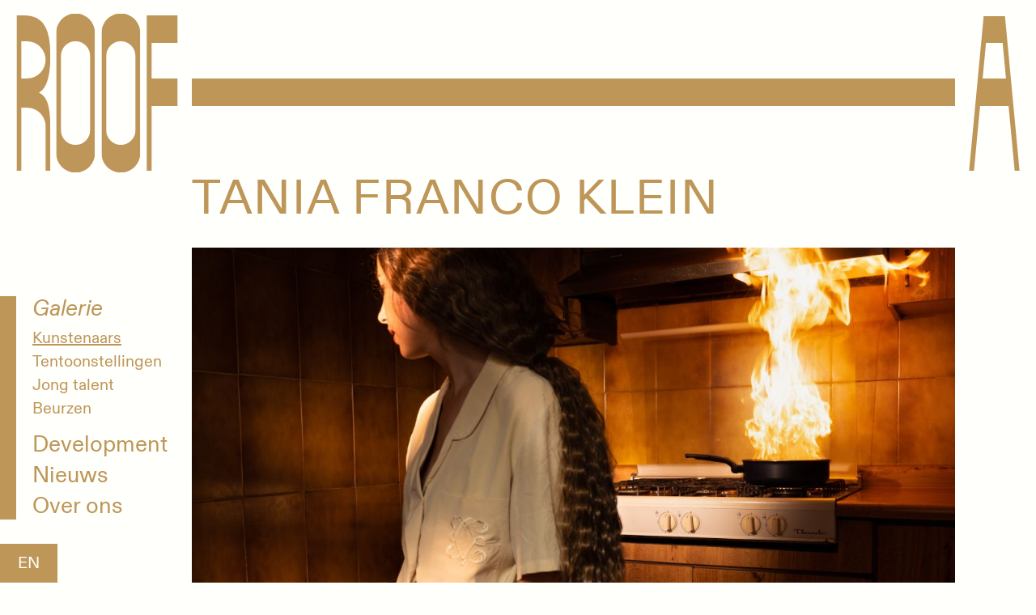

--- FILE ---
content_type: text/html; charset=UTF-8
request_url: https://roof-a.com/nl/galerie/kunstenaars/tania-franco-klein
body_size: 5751
content:
<!DOCTYPE html>
<html lang="nl">
	<head>

		<title>Tania Franco Klein | ROOF&mdash;A</title>
    <meta name="apple-mobile-web-app-title" content="Tania Franco Klein | ROOF&mdash;A">
    <meta name="description" content="Tania Franco Klein: Mexicaanse kunstenaar die moderne angsten verkent met fotografie. Internationaal geprezen en tentoongesteld in Europa, VS en Mexico. Werken in ARTFORUM, CNN, The Guardian. Prijzen zoals Sony World Photography Award. Boeiende beelden die de complexiteit van het moderne leven onthullen.">
    <meta name="robots" content="index,follow">
    <meta property="og:title" content="Tania Franco Klein | ROOF&mdash;A">
    <meta property="og:description" content="Tania Franco Klein: Mexicaanse kunstenaar die moderne angsten verkent met fotografie. Internationaal geprezen en tentoongesteld in Europa, VS en Mexico. Werken in ARTFORUM, CNN, The Guardian. Prijzen zoals Sony World Photography Award. Boeiende beelden die de complexiteit van het moderne leven onthullen.">
    <meta property="og:type" content="website">
    <meta property="og:site_name" content="ROOF&mdash;A">
    <meta property="og:url" content="https://roof-a.com/nl/galerie/kunstenaars/tania-franco-klein">
    <meta property="og:image" content="https://roof-a.com/media/pages/galerie/kunstenaars/tania-franco-klein/c70a296b38-1730312195/new-break-in-case-of-emergency-4-1200x1200-crop-50-50-q80.jpg">
    <meta name="twitter:card" content="summary">
    <meta name="twitter:title" content="Tania Franco Klein | ROOF&mdash;A">
    <meta name="twitter:image" content="https://roof-a.com/media/pages/galerie/kunstenaars/tania-franco-klein/c70a296b38-1730312195/new-break-in-case-of-emergency-4-1200x630-crop-50-50-q80.jpg">
    <link rel="canonical" href="https://roof-a.com/nl/galerie/kunstenaars/tania-franco-klein">


		<meta charset="UTF-8">
		<meta name="viewport" content="width=device-width, initial-scale=1, minimum-scale=1"/>

		<link rel="apple-touch-icon" sizes="180x180" href="/favicon/apple-touch-icon.png">
        <link rel="icon" type="image/png" sizes="32x32" href="/favicon/favicon-32x32.png">
        <link rel="icon" type="image/png" sizes="16x16" href="/favicon/favicon-16x16.png">
        <link rel="manifest" href="/favicon/site.webmanifest">
        <link rel="mask-icon" href="/favicon/safari-pinned-tab.svg" color="#5bbad5">
        <meta name="msapplication-TileColor" content="#ffffff">
        <meta name="theme-color" content="#ffffff">

		<script>
			document.documentElement.className = "js";
		</script>

		<link href="https://roof-a.com/assets/build/main.fe12688ad8b2cb691fe0.css" rel="stylesheet">


                    <!-- Global site tag (gtag.js) - Google Analytics -->
            <script async src="https://www.googletagmanager.com/gtag/js?id=G-YLCL77VG3C"></script>
            <script>
                window.dataLayer = window.dataLayer || [];
                function gtag(){dataLayer.push(arguments);}
                gtag('js', new Date());
                gtag('config', 'G-YLCL77VG3C', {'anonymize_ip': true});
            </script>
        	</head>
	<body class="page-template-artist u-theme-default  is-loading">

		<div class="c-header" data-header-logo>
    <div class="o-container">
            <div class="o-layout-wrapper">

                <div class="o-layout-left">
                    <a href="https://roof-a.com/nl" class="c-header__logo-part">
                        <svg width="299" height="294" viewBox="0 0 299 294"
    xmlns="http://www.w3.org/2000/svg"
    xmlns:xlink="http://www.w3.org/1999/xlink">
    <defs>
        <path id="a" d="M0 0h71.99v294H0z"/>
        <path id="c" d="M0 0h71.99v294H0z"/>
        <path id="e" d="M0 0h62.99v288H0z"/>
    </defs>
    <g fill="none" fill-rule="evenodd">
        <path fill="currentColor" d="M241.46 3v288h9V171h48v-51h-48V54h48V3z"/>
        <g transform="translate(157.48)">
            <mask id="b" fill="#fffffc">
                <use xlink:href="#a"/>
            </mask>
            <path d="M62.99 216a27 27 0 11-54 0V78a27 27 0 1154 0v138zM0 255v3a36 36 0 1071.99 0V36A36 36 0 100 36v219z" fill="currentColor" mask="url(#b)"/>
        </g>
        <g transform="translate(73.49)">
            <mask id="d" fill="#fffffc">
                <use xlink:href="#c"/>
            </mask>
            <path d="M63 216a27 27 0 11-54 0V78a27 27 0 1154 0v138zM0 255v3a36 36 0 1071.99 0V36A36 36 0 100 36v219z" fill="currentColor" mask="url(#d)"/>
        </g>
        <g transform="translate(0 3)">
            <mask id="f" fill="#fffffc">
                <use xlink:href="#e"/>
            </mask>
            <path d="M19.5 117H9V48h10.5a34.5 34.5 0 010 69zM9 171h10.5A34.5 34.5 0 0154 205.5V288h8.99v-77c0-42.66-6-61-21.31-67.77C56.99 135 62.99 111 62.99 72c0-69-30-72-54-72H0v288H9V171z" fill="currentColor" mask="url(#f)"/>
        </g>
    </g>
</svg>

                    </a>
                </div>

                <div class="o-layout-main">
                    <div class="c-header__logo-main" data-header-logo-main>
                        <a href="https://roof-a.com/nl" class="c-mobile-logo c-mobile-logo--large">
                            <svg width="666" height="225" viewBox="0 0 666 225"
    xmlns="http://www.w3.org/2000/svg"
    xmlns:xlink="http://www.w3.org/1999/xlink">
    <defs>
        <path id="a" d="M0 0h55.22v225H0z"/>
        <path id="c" d="M64.42 0h55.21v225H64.42z"/>
        <path id="e" d="M-56.37 2.3h48.32v220.4h-48.32z"/>
    </defs>
    <g transform="translate(56.37)" fill="none" fill-rule="evenodd">
        <path fill="currentColor" d="M185.63 131h350V92h-350zM559.25 2l-20.62 220h6.88l8.56-91.67h40.13l8.56 91.67h6.87L589.03 2h-29.78zm3.16 38.96h23.44l4.71 50.41h-32.85l4.7-50.41zM128.63 2v220h6.95v-91.67h37.05V91.37h-37.05V40.96h37.05V2z"/>
        <mask id="b" fill="#fffffc">
            <use xlink:href="#a"/>
        </mask>
        <path d="M48.31 165.3a20.69 20.69 0 01-20.7 20.67A20.69 20.69 0 016.9 165.3V59.69a20.69 20.69 0 0120.7-20.66c11.43 0 20.7 9.25 20.7 20.66v105.62zM0 195.16v2.3A27.58 27.58 0 0027.6 225a27.58 27.58 0 0027.62-27.55V27.55A27.58 27.58 0 0027.6 0 27.58 27.58 0 000 27.55V195.15z" fill="currentColor" mask="url(#b)"/>
        <mask id="d" fill="#fffffc">
            <use xlink:href="#c"/>
        </mask>
        <path d="M112.73 165.3a20.69 20.69 0 01-20.7 20.67 20.68 20.68 0 01-20.7-20.66V59.69a20.68 20.68 0 0120.7-20.66c11.43 0 20.7 9.25 20.7 20.66v105.62zm-48.31 29.85v2.3A27.58 27.58 0 0092.02 225a27.58 27.58 0 0027.61-27.55V27.55A27.58 27.58 0 0092.03 0a27.58 27.58 0 00-27.61 27.55V195.15z" fill="currentColor" mask="url(#d)"/>
        <mask id="f" fill="#fffffc">
            <use xlink:href="#e"/>
        </mask>
        <path d="M-41.41 91.84h-8.05v-52.8h8.05a26.43 26.43 0 0126.46 26.4 26.43 26.43 0 01-26.46 26.4zm-8.05 41.32h8.05a26.43 26.43 0 0126.46 26.4v63.14h6.9v-58.93c0-32.65-4.6-46.68-16.35-51.86 11.75-6.3 16.35-24.67 16.35-54.51 0-52.8-23-55.1-41.41-55.1h-6.9v220.4h6.9v-89.54z" fill="currentColor" mask="url(#f)"/>
    </g>
</svg>

                        </a>

                        <a href="https://roof-a.com/nl" class="c-mobile-logo c-mobile-logo--small">
                            <svg width="334" height="190" viewBox="0 0 334 190"
    xmlns="http://www.w3.org/2000/svg"
    xmlns:xlink="http://www.w3.org/1999/xlink">
    <defs>
        <path id="a" d="M0 0h46.8v190H0z"/>
        <path id="c" d="M0 0h46.8v190H0z"/>
        <path id="e" d="M0 0h40.95v186.12H0z"/>
    </defs>
    <g fill="none" fill-rule="evenodd">
        <path fill="currentColor" d="M205.6 110.25h65.6V77.29h-65.6zM291.1 1.93l-17.55 186.13h5.85l7.3-77.56h34.16l7.29 77.56H334L316.45 1.93H291.1zm2.7 32.96h19.95l4.01 42.65H289.8l4-42.65zM156.97 1.94v186.12h5.85v-77.55h31.2V77.55h-31.2V34.9h31.2V1.94z"/>
        <g transform="translate(47.77)">
            <mask id="b" fill="#fffffc">
                <use xlink:href="#a"/>
            </mask>
            <path d="M40.95 139.6a17.5 17.5 0 01-17.55 17.44A17.5 17.5 0 015.85 139.6V50.41A17.5 17.5 0 0123.4 32.96 17.5 17.5 0 0140.95 50.4v89.18zM0 164.8v1.93A23.33 23.33 0 0023.4 190a23.33 23.33 0 0023.4-23.27V23.26A23.33 23.33 0 0023.4 0 23.33 23.33 0 000 23.26V164.8z" fill="currentColor" mask="url(#b)"/>
        </g>
        <g transform="translate(102.37)">
            <mask id="d" fill="#fffffc">
                <use xlink:href="#c"/>
            </mask>
            <path d="M40.95 139.6a17.5 17.5 0 01-17.55 17.44A17.5 17.5 0 015.85 139.6V50.41A17.5 17.5 0 0123.4 32.96 17.5 17.5 0 0140.95 50.4v89.18zM0 164.8v1.93A23.33 23.33 0 0023.4 190a23.33 23.33 0 0023.4-23.27V23.26A23.33 23.33 0 0023.4 0 23.33 23.33 0 000 23.26V164.8z" fill="currentColor" mask="url(#d)"/>
        </g>
        <g transform="translate(0 1.94)">
            <mask id="f" fill="#fffffc">
                <use xlink:href="#e"/>
            </mask>
            <path d="M12.67 75.61H5.85V31.02h6.82a22.36 22.36 0 0122.43 22.3 22.36 22.36 0 01-22.43 22.3zm-6.82 34.9h6.82a22.36 22.36 0 0122.43 22.3v53.31h5.85v-49.76c0-27.57-3.9-39.42-13.86-43.8 9.96-5.31 13.86-20.83 13.86-46.03C40.95 1.93 21.45 0 5.85 0H0v186.12h5.85v-75.6z" fill="currentColor" mask="url(#f)"/>
        </g>
    </g>
</svg>

                        </a>

                        <div class="c-header__logo-main__top">
                                                    </div>

                        <a href="https://roof-a.com/nl" class="c-header__logo-bar " data-header-logo-main-bar></a>

                        <div class="c-header__logo-main__bottom"></div>
                    </div>
                </div>

                <div class="o-layout-right">
                    <a href="https://roof-a.com/nl" class="c-header__logo-part">
                        <svg width="93" height="294" viewBox="0 0 93 294"
    xmlns="http://www.w3.org/2000/svg">
    <g fill="none" fill-rule="evenodd">
        <path d="M0 0h93v294H0z"/>
        <path d="M27 2.99l-26.99 288h9l11.22-120h52.56L84 291h9L66 3H27zm4.15 51h30.7l6.17 66H25l6.16-66z" fill="currentColor"/>
    </g>
</svg>

                    </a>
                </div>

            </div>
        </div>
    </div>
</div>

		<main class="o-main" role="main">

            <div class="c-navbar" data-navbar>
    <div class="c-navbar__collapse" data-navbar-collapse>
        <a href="https://roof-a.com/nl" class="c-navbar__logo c-navbar__logo--mobile-large">
            <svg width="666" height="225" viewBox="0 0 666 225"
    xmlns="http://www.w3.org/2000/svg"
    xmlns:xlink="http://www.w3.org/1999/xlink">
    <defs>
        <path id="a" d="M0 0h55.22v225H0z"/>
        <path id="c" d="M64.42 0h55.21v225H64.42z"/>
        <path id="e" d="M-56.37 2.3h48.32v220.4h-48.32z"/>
    </defs>
    <g transform="translate(56.37)" fill="none" fill-rule="evenodd">
        <path fill="currentColor" d="M185.63 131h350V92h-350zM559.25 2l-20.62 220h6.88l8.56-91.67h40.13l8.56 91.67h6.87L589.03 2h-29.78zm3.16 38.96h23.44l4.71 50.41h-32.85l4.7-50.41zM128.63 2v220h6.95v-91.67h37.05V91.37h-37.05V40.96h37.05V2z"/>
        <mask id="b" fill="#fffffc">
            <use xlink:href="#a"/>
        </mask>
        <path d="M48.31 165.3a20.69 20.69 0 01-20.7 20.67A20.69 20.69 0 016.9 165.3V59.69a20.69 20.69 0 0120.7-20.66c11.43 0 20.7 9.25 20.7 20.66v105.62zM0 195.16v2.3A27.58 27.58 0 0027.6 225a27.58 27.58 0 0027.62-27.55V27.55A27.58 27.58 0 0027.6 0 27.58 27.58 0 000 27.55V195.15z" fill="currentColor" mask="url(#b)"/>
        <mask id="d" fill="#fffffc">
            <use xlink:href="#c"/>
        </mask>
        <path d="M112.73 165.3a20.69 20.69 0 01-20.7 20.67 20.68 20.68 0 01-20.7-20.66V59.69a20.68 20.68 0 0120.7-20.66c11.43 0 20.7 9.25 20.7 20.66v105.62zm-48.31 29.85v2.3A27.58 27.58 0 0092.02 225a27.58 27.58 0 0027.61-27.55V27.55A27.58 27.58 0 0092.03 0a27.58 27.58 0 00-27.61 27.55V195.15z" fill="currentColor" mask="url(#d)"/>
        <mask id="f" fill="#fffffc">
            <use xlink:href="#e"/>
        </mask>
        <path d="M-41.41 91.84h-8.05v-52.8h8.05a26.43 26.43 0 0126.46 26.4 26.43 26.43 0 01-26.46 26.4zm-8.05 41.32h8.05a26.43 26.43 0 0126.46 26.4v63.14h6.9v-58.93c0-32.65-4.6-46.68-16.35-51.86 11.75-6.3 16.35-24.67 16.35-54.51 0-52.8-23-55.1-41.41-55.1h-6.9v220.4h6.9v-89.54z" fill="currentColor" mask="url(#f)"/>
    </g>
</svg>

        </a>
        <a href="https://roof-a.com/nl" class="c-navbar__logo c-navbar__logo--mobile">
            <svg width="334" height="190" viewBox="0 0 334 190"
    xmlns="http://www.w3.org/2000/svg"
    xmlns:xlink="http://www.w3.org/1999/xlink">
    <defs>
        <path id="a" d="M0 0h46.8v190H0z"/>
        <path id="c" d="M0 0h46.8v190H0z"/>
        <path id="e" d="M0 0h40.95v186.12H0z"/>
    </defs>
    <g fill="none" fill-rule="evenodd">
        <path fill="currentColor" d="M205.6 110.25h65.6V77.29h-65.6zM291.1 1.93l-17.55 186.13h5.85l7.3-77.56h34.16l7.29 77.56H334L316.45 1.93H291.1zm2.7 32.96h19.95l4.01 42.65H289.8l4-42.65zM156.97 1.94v186.12h5.85v-77.55h31.2V77.55h-31.2V34.9h31.2V1.94z"/>
        <g transform="translate(47.77)">
            <mask id="b" fill="#fffffc">
                <use xlink:href="#a"/>
            </mask>
            <path d="M40.95 139.6a17.5 17.5 0 01-17.55 17.44A17.5 17.5 0 015.85 139.6V50.41A17.5 17.5 0 0123.4 32.96 17.5 17.5 0 0140.95 50.4v89.18zM0 164.8v1.93A23.33 23.33 0 0023.4 190a23.33 23.33 0 0023.4-23.27V23.26A23.33 23.33 0 0023.4 0 23.33 23.33 0 000 23.26V164.8z" fill="currentColor" mask="url(#b)"/>
        </g>
        <g transform="translate(102.37)">
            <mask id="d" fill="#fffffc">
                <use xlink:href="#c"/>
            </mask>
            <path d="M40.95 139.6a17.5 17.5 0 01-17.55 17.44A17.5 17.5 0 015.85 139.6V50.41A17.5 17.5 0 0123.4 32.96 17.5 17.5 0 0140.95 50.4v89.18zM0 164.8v1.93A23.33 23.33 0 0023.4 190a23.33 23.33 0 0023.4-23.27V23.26A23.33 23.33 0 0023.4 0 23.33 23.33 0 000 23.26V164.8z" fill="currentColor" mask="url(#d)"/>
        </g>
        <g transform="translate(0 1.94)">
            <mask id="f" fill="#fffffc">
                <use xlink:href="#e"/>
            </mask>
            <path d="M12.67 75.61H5.85V31.02h6.82a22.36 22.36 0 0122.43 22.3 22.36 22.36 0 01-22.43 22.3zm-6.82 34.9h6.82a22.36 22.36 0 0122.43 22.3v53.31h5.85v-49.76c0-27.57-3.9-39.42-13.86-43.8 9.96-5.31 13.86-20.83 13.86-46.03C40.95 1.93 21.45 0 5.85 0H0v186.12h5.85v-75.6z" fill="currentColor" mask="url(#f)"/>
        </g>
    </g>
</svg>

        </a>

                    <nav class="c-navbar__nav" data-navbar-item>
                <ul class="c-nav-list u-list">
                                            <li class="c-nav-list__item" data-navbar-item>
                                                        <a href="#" class="c-nav-list__link is-open" data-dropdown-toggle>Galerie</a>
                            <ul class="c-nav-list c-nav-list--dropdown u-list is-open" data-dropdown-menu>
                                                                    <li class="c-nav-list__item">
                                        <a href="https://roof-a.com/nl/galerie/kunstenaars" class="c-nav-list__link is-active">Kunstenaars</a>
                                    </li>
                                                                    <li class="c-nav-list__item">
                                        <a href="https://roof-a.com/nl/galerie/tentoonstellingen" class="c-nav-list__link ">Tentoonstellingen</a>
                                    </li>
                                                                    <li class="c-nav-list__item">
                                        <a href="https://roof-a.com/nl/galerie/jong-talent" class="c-nav-list__link ">Jong talent</a>
                                    </li>
                                                                    <li class="c-nav-list__item">
                                        <a href="https://roof-a.com/nl/galerie/beurzen" class="c-nav-list__link ">Beurzen</a>
                                    </li>
                                                            </ul>
                        </li>
                                            <li class="c-nav-list__item" data-navbar-item>
                                                        <a href="#" class="c-nav-list__link " data-dropdown-toggle>Development</a>
                            <ul class="c-nav-list c-nav-list--dropdown u-list " data-dropdown-menu>
                                                                    <li class="c-nav-list__item">
                                        <a href="https://roof-a.com/nl/development/bedrijven" class="c-nav-list__link ">Bedrijven</a>
                                    </li>
                                                                    <li class="c-nav-list__item">
                                        <a href="https://roof-a.com/nl/development/projecten" class="c-nav-list__link ">Projecten</a>
                                    </li>
                                                                    <li class="c-nav-list__item">
                                        <a href="https://roof-a.com/nl/development/strategisch-advies" class="c-nav-list__link ">Strategisch advies</a>
                                    </li>
                                                            </ul>
                        </li>
                                            <li class="c-nav-list__item" data-navbar-item>
                                                        <a href="#" class="c-nav-list__link " data-dropdown-toggle>Nieuws</a>
                            <ul class="c-nav-list c-nav-list--dropdown u-list " data-dropdown-menu>
                                                                    <li class="c-nav-list__item">
                                        <a href="https://roof-a.com/nl/nieuws/pers" class="c-nav-list__link ">Pers</a>
                                    </li>
                                                                    <li class="c-nav-list__item">
                                        <a href="https://roof-a.com/nl/nieuws/evementen" class="c-nav-list__link ">Evenementen</a>
                                    </li>
                                                                    <li class="c-nav-list__item">
                                        <a href="https://roof-a.com/nl/nieuws/publicaties" class="c-nav-list__link ">Publicaties</a>
                                    </li>
                                                            </ul>
                        </li>
                                            <li class="c-nav-list__item" data-navbar-item>
                                                        <a href="#" class="c-nav-list__link " data-dropdown-toggle>Over ons</a>
                            <ul class="c-nav-list c-nav-list--dropdown u-list " data-dropdown-menu>
                                                                    <li class="c-nav-list__item">
                                        <a href="https://roof-a.com/nl/over-ons/over-roof-a" class="c-nav-list__link ">Over ROOF-A</a>
                                    </li>
                                                                    <li class="c-nav-list__item">
                                        <a href="https://roof-a.com/nl/over-ons/contact" class="c-nav-list__link ">Contact</a>
                                    </li>
                                                                    <li class="c-nav-list__item">
                                        <a href="https://roof-a.com/nl/over-ons/vacatures" class="c-nav-list__link ">Vacatures</a>
                                    </li>
                                                            </ul>
                        </li>
                                    </ul>
            </nav>
        
                            <a href="https://roof-a.com/en/gallery/artists/tania-franco-klein" class="c-navbar__language">EN</a>
            </div>

            <button class="c-navbar__toggle c-btn c-btn--inverted" type="button" data-navbar-toggle>MENU</button>
    </div>

            <div class="o-container">
                <div class="o-layout-wrapper">
                    <div class="o-layout-left"></div>
                    <div class="o-layout-main">
                        <a href="https://roof-a.com/nl" class="c-roof-bar"></a>
                        
    <section class="o-section">
        <div class="o-content-container">

            <div class="c-page-intro">
    <h1 class="c-page-intro__title">Tania Franco Klein</h1>
            <a data-fancybox href="https://roof-a.com/media/pages/galerie/kunstenaars/tania-franco-klein/c70a296b38-1730312195/new-break-in-case-of-emergency-4-2880x.jpg">
            <figure class="c-page-intro__figure">
                <img src="https://roof-a.com/media/pages/galerie/kunstenaars/tania-franco-klein/c70a296b38-1730312195/new-break-in-case-of-emergency-4-1200x-q80.jpg" alt="" class="c-page-intro__image">
            </figure>
        </a>
                <div class="c-page-intro__content">
            <p>Werken</p>
        </div>
    </div>

                            

            
    
            <div class="c-block c-block-image">
            <a data-fancybox href="https://roof-a.com/media/pages/galerie/kunstenaars/tania-franco-klein/fd91b6a285-1730312140/16-2880x.jpg">
                <figure class="c-block-image__figure">
                    <img src="https://roof-a.com/media/pages/galerie/kunstenaars/tania-franco-klein/fd91b6a285-1730312140/16-1200x-q90.jpg" alt="" />
                </figure>
            </a>
                            <div class="c-block-image__caption">Tania Franco Klein, Crystal Blocks (self-portrait), 2022, from Break In Case Of Emergency Archival Pigment Print, 75 x 100 cm, Edition of Seven</div>
                    </div>
    

            
    
<div class="c-block c-block-gallery">
    <div class="c-row">
                                    <div class="c-col-50">
                    <div class="c-gallery-media">
                        <a data-fancybox href="https://roof-a.com/media/pages/galerie/kunstenaars/tania-franco-klein/71bfae7dd1-1631668795/photos-low-res-24-2880x.jpg">
                            <figure class="c-gallery-media__figure ">
                                <img src="https://roof-a.com/media/pages/galerie/kunstenaars/tania-franco-klein/71bfae7dd1-1631668795/photos-low-res-24-800x-q80.jpg" alt="" class="c-gallery-media__image"/>
                            </figure>
                        </a>
                                                    <div class="c-gallery-media__caption">
                                (c) Tania Franco Klein, Positive Disintegration, (Self Portrait), 2017
                            </div>
                                            </div>
                </div>
                                                <div class="c-col-50">
                    <div class="c-gallery-media">
                        <a data-fancybox href="https://roof-a.com/media/pages/galerie/kunstenaars/tania-franco-klein/ee783d5057-1631668793/foto-visionario-1-2880x.jpg">
                            <figure class="c-gallery-media__figure ">
                                <img src="https://roof-a.com/media/pages/galerie/kunstenaars/tania-franco-klein/ee783d5057-1631668793/foto-visionario-1-800x-q80.jpg" alt="" class="c-gallery-media__image"/>
                            </figure>
                        </a>
                                                    <div class="c-gallery-media__caption">
                                (c) Tania Franco Klein, Phone Line (Self-portrait), 2019
                            </div>
                                            </div>
                </div>
                        </div>
</div>


            
    
            <div class="c-block c-block-image">
            <a data-fancybox href="https://roof-a.com/media/pages/galerie/kunstenaars/tania-franco-klein/54fe58b241-1631668796/tania-franco-klein-1-proceedtotheroute-1-proceedtotheroute-2880x.jpg">
                <figure class="c-block-image__figure">
                    <img src="https://roof-a.com/media/pages/galerie/kunstenaars/tania-franco-klein/54fe58b241-1631668796/tania-franco-klein-1-proceedtotheroute-1-proceedtotheroute-1200x-q90.jpg" alt="" />
                </figure>
            </a>
                            <div class="c-block-image__caption">Tania Franco Klein, 2018, Proceed To The Route from Proceed To The Route, Archival Pigment Print, 100 x 80 cm, Edition of Six</div>
                    </div>
    

            
    
<div class="c-block c-block-gallery">
    <div class="c-row">
                                    <div class="c-col-50">
                    <div class="c-gallery-media">
                        <a data-fancybox href="https://roof-a.com/media/pages/galerie/kunstenaars/tania-franco-klein/01b8db214b-1631668785/tania-franco-klein-1-proceedtotheroute-3-plane-selfportrait-2880x.jpg">
                            <figure class="c-gallery-media__figure ">
                                <img src="https://roof-a.com/media/pages/galerie/kunstenaars/tania-franco-klein/01b8db214b-1631668785/tania-franco-klein-1-proceedtotheroute-3-plane-selfportrait-800x-q80.jpg" alt="" class="c-gallery-media__image"/>
                            </figure>
                        </a>
                                                    <div class="c-gallery-media__caption">
                                © Tania Franco Klein, Plane (Selfportrait) from Proceed To The Route, 2018
                            </div>
                                            </div>
                </div>
                                                <div class="c-col-50">
                    <div class="c-gallery-media">
                        <a data-fancybox href="https://roof-a.com/media/pages/galerie/kunstenaars/tania-franco-klein/7470b73c99-1631668798/tania-franco-klein-1-proceedtotheroute-2-pool-wig-selfportrait-2880x.jpg">
                            <figure class="c-gallery-media__figure ">
                                <img src="https://roof-a.com/media/pages/galerie/kunstenaars/tania-franco-klein/7470b73c99-1631668798/tania-franco-klein-1-proceedtotheroute-2-pool-wig-selfportrait-800x-q80.jpg" alt="" class="c-gallery-media__image"/>
                            </figure>
                        </a>
                                                    <div class="c-gallery-media__caption">
                                © Tania Franco Klein, Pool-Wig (selfportrait) from Proceed To The Route, 2018
                            </div>
                                            </div>
                </div>
                        </div>
</div>


            
    
<div class="c-block c-block-gallery">
    <div class="c-row">
                                    <div class="c-col-50">
                    <div class="c-gallery-media">
                        <a data-fancybox href="https://roof-a.com/media/pages/galerie/kunstenaars/tania-franco-klein/67402bfd14-1730313242/dear-stranger-2880x.jpg">
                            <figure class="c-gallery-media__figure c-gallery-media__figure--portrait">
                                <img src="https://roof-a.com/media/pages/galerie/kunstenaars/tania-franco-klein/67402bfd14-1730313242/dear-stranger-800x-q80.jpg" alt="" class="c-gallery-media__image"/>
                            </figure>
                        </a>
                                                    <div class="c-gallery-media__caption">
                                Tania Franco Klein Dear Stranger, (Self-portrait), 2020, Archival Pigment Print, 100 × 80 cm<br />
Edition of Seven
                            </div>
                                            </div>
                </div>
                        </div>
</div>


            
    
            <div class="c-block c-block-image">
            <a data-fancybox href="https://roof-a.com/media/pages/galerie/kunstenaars/tania-franco-klein/c7921ba60a-1631668797/tania-franco-klein-1-proceedtotheroute-6-route-2880x.jpg">
                <figure class="c-block-image__figure">
                    <img src="https://roof-a.com/media/pages/galerie/kunstenaars/tania-franco-klein/c7921ba60a-1631668797/tania-franco-klein-1-proceedtotheroute-6-route-1200x-q90.jpg" alt="" />
                </figure>
            </a>
                            <div class="c-block-image__caption">Tania Franco Klein, 2017, Road. Archival Pigment Print, 105 x 70 cm, Edition of Seven</div>
                    </div>
    

            
    
            <div class="c-block c-block-image">
            <a data-fancybox href="https://roof-a.com/media/pages/galerie/kunstenaars/tania-franco-klein/1ad50a96bb-1631668797/photos-low-res-3-2880x.jpg">
                <figure class="c-block-image__figure">
                    <img src="https://roof-a.com/media/pages/galerie/kunstenaars/tania-franco-klein/1ad50a96bb-1631668797/photos-low-res-3-1200x-q90.jpg" alt="" />
                </figure>
            </a>
                            <div class="c-block-image__caption">Tania Franco Klein, Toaster, (Self-portrait), 2016 from Positive Disintegration, 160 x 106 cm Sold Out, Last AP</div>
                    </div>
    

            
    
            <div class="c-block c-block-image">
            <a data-fancybox href="https://roof-a.com/media/pages/galerie/kunstenaars/tania-franco-klein/7ea978ef8a-1631668795/tania-franco-klein-2-positive-disintegration-book-exerpt-9-ophelia-diptych-selfportrait-2880x.jpg">
                <figure class="c-block-image__figure">
                    <img src="https://roof-a.com/media/pages/galerie/kunstenaars/tania-franco-klein/7ea978ef8a-1631668795/tania-franco-klein-2-positive-disintegration-book-exerpt-9-ophelia-diptych-selfportrait-1200x-q90.jpg" alt="" />
                </figure>
            </a>
                    </div>
    

            
    
            <div class="c-block c-block-image">
            <a data-fancybox href="https://roof-a.com/media/pages/galerie/kunstenaars/tania-franco-klein/8d10ddc84d-1730312186/new-break-in-case-of-emergency-2-2880x.jpg">
                <figure class="c-block-image__figure">
                    <img src="https://roof-a.com/media/pages/galerie/kunstenaars/tania-franco-klein/8d10ddc84d-1730312186/new-break-in-case-of-emergency-2-1200x-q90.jpg" alt="" />
                </figure>
            </a>
                            <div class="c-block-image__caption">Tania Franco Klein, Rounded Mirror, Window (self-portrait), 2022, from Break In Case Of Emergence, Archival Pigment Print 130 x 97,5 cm, Edition of Seven</div>
                    </div>
    

            
    
            <div class="c-block c-block-image">
            <a data-fancybox href="https://roof-a.com/media/pages/galerie/kunstenaars/tania-franco-klein/c7161aeb5c-1730312165/12-2880x.jpg">
                <figure class="c-block-image__figure">
                    <img src="https://roof-a.com/media/pages/galerie/kunstenaars/tania-franco-klein/c7161aeb5c-1730312165/12-1200x-q90.jpg" alt="" />
                </figure>
            </a>
                            <div class="c-block-image__caption">Tania Franco Klein, Tunnel (self-portrait), 2022, from Break In Case Of Emergency Archival Pigment Print 130 x 97.5 cm, Edition of Seven</div>
                    </div>
    

            
    
<div class="c-block c-block-gallery">
    <div class="c-row">
                                    <div class="c-col-50">
                    <div class="c-gallery-media">
                        <a data-fancybox href="https://roof-a.com/media/pages/galerie/kunstenaars/tania-franco-klein/b404cec7d5-1631668796/photos-low-res-6-2880x.jpg">
                            <figure class="c-gallery-media__figure c-gallery-media__figure--portrait">
                                <img src="https://roof-a.com/media/pages/galerie/kunstenaars/tania-franco-klein/b404cec7d5-1631668796/photos-low-res-6-800x-q80.jpg" alt="" class="c-gallery-media__image"/>
                            </figure>
                        </a>
                                                    <div class="c-gallery-media__caption">
                                (c) Tania Franco Klein, Locked Rooms (Self-portrait), from Our Life in the Shadows, 2017
                            </div>
                                            </div>
                </div>
                        </div>
</div>


            
    
            <div class="c-block c-block-image">
            <a data-fancybox href="https://roof-a.com/media/pages/galerie/kunstenaars/tania-franco-klein/051d407ebc-1631668788/9025f5b4-7bbd-40ac-a454-312d24354362-6061fb87-876a-4de6-ace3-0edd9a5ff7f1-2880x.jpg">
                <figure class="c-block-image__figure">
                    <img src="https://roof-a.com/media/pages/galerie/kunstenaars/tania-franco-klein/051d407ebc-1631668788/9025f5b4-7bbd-40ac-a454-312d24354362-6061fb87-876a-4de6-ace3-0edd9a5ff7f1-1200x-q90.jpg" alt="" />
                </figure>
            </a>
                    </div>
    

            
    
<div class="c-block c-block-gallery">
    <div class="c-row">
                                    <div class="c-col-50">
                    <div class="c-gallery-media">
                        <a data-fancybox href="https://roof-a.com/media/pages/galerie/kunstenaars/tania-franco-klein/61ea6fc203-1631668787/dr-mabuse-and-me-self-portrait-2020-2880x.jpg">
                            <figure class="c-gallery-media__figure ">
                                <img src="https://roof-a.com/media/pages/galerie/kunstenaars/tania-franco-klein/61ea6fc203-1631668787/dr-mabuse-and-me-self-portrait-2020-800x-q80.jpg" alt="" class="c-gallery-media__image"/>
                            </figure>
                        </a>
                                                    <div class="c-gallery-media__caption">
                                (c) Tania Franco Klein, dr-mabuse-and-me (self-portrait), 2020
                            </div>
                                            </div>
                </div>
                                                <div class="c-col-50">
                    <div class="c-gallery-media">
                        <a data-fancybox href="https://roof-a.com/media/pages/galerie/kunstenaars/tania-franco-klein/8bd956b565-1631668782/1-5-2880x.jpg">
                            <figure class="c-gallery-media__figure ">
                                <img src="https://roof-a.com/media/pages/galerie/kunstenaars/tania-franco-klein/8bd956b565-1631668782/1-5-800x-q80.jpg" alt="" class="c-gallery-media__image"/>
                            </figure>
                        </a>
                                                    <div class="c-gallery-media__caption">
                                (c) Tania Franco Klein, Woman, gun (selfportrait), 2019
                            </div>
                                            </div>
                </div>
                        </div>
</div>


            
    
            <div class="c-block c-block-image">
            <a data-fancybox href="https://roof-a.com/media/pages/galerie/kunstenaars/tania-franco-klein/6478bb1a37-1730312148/8-2880x.jpg">
                <figure class="c-block-image__figure">
                    <img src="https://roof-a.com/media/pages/galerie/kunstenaars/tania-franco-klein/6478bb1a37-1730312148/8-1200x-q90.jpg" alt="" />
                </figure>
            </a>
                    </div>
    
            
                            <div class="c-block c-block-page-links">
                    <div class="c-page-links">
                                                                                    <a href="https://roof-a.com/nl/galerie/tentoonstellingen/tania-franco-klein-proceed-to-the-route" class="c-page-links__item"><span class="c-page-links__name">TANIA FRANCO KLEIN | PROCEED TO THE ROUTE</span></a>
                                                                                                                <a href="https://roof-a.com/nl/nieuws/pers/pers-artikel-kopi-ren" class="c-page-links__item"><span class="c-page-links__name">Persbericht Tania Franco Klein | Proceed To The Route</span></a>
                                                                        </div>
                </div>
            
        </div>
    </section>

                    </div>
                    <div class="o-layout-right"></div>
                </div>
            </div>
		</main>

        		    <footer class="c-footer" >
    <div class="o-container">
        <div class="o-layout-wrapper">
            <div class="o-layout-left"></div>
            <div class="o-layout-main">
                <div class="c-footer__inner">
                                        <ul class="c-footer__socials c-socials u-list-inline">
                                                <li class="c-socials__item">
                            <a href="https://www.instagram.com/roof_a_gallery/" target="_blank" rel="noopener nofollow" class="c-socials__link">Instagram</a>
                        </li>
                                                <li class="c-socials__item">
                            <a href="https://www.facebook.com/RoofARotterdam" target="_blank" rel="noopener nofollow" class="c-socials__link">Facebook</a>
                        </li>
                                                <li class="c-socials__item">
                            <a href="https://www.linkedin.com/company/79947745/admin/" target="_blank" rel="noopener nofollow" class="c-socials__link">LinkedIn</a>
                        </li>
                                            </ul>
                                            <a href="https://share-eu1.hsforms.com/1nkEqSeLcQ_Gf7SLkjdb4ngf2wh9" target="_blank" class="c-btn c-btn--stretch">Schrijf je in voor onze nieuwsbrief</a>
                                    </div>
            </div>
            <div class="o-layout-right"></div>
        </div>
    </div>
</div>
        
                    <div class="c-preloader-backdrop" data-preloader-backdrop></div>
        
		<script src="https://roof-a.com/assets/build/main.fe12688ad8b2cb691fe0.js"></script>


                    <!-- Start of HubSpot Embed Code -->
                <script type="text/javascript" id="hs-script-loader" async defer src="//js-eu1.hs-scripts.com/25329645.js"></script>
            <!-- End of HubSpot Embed Code -->
        	</body>
</html>


--- FILE ---
content_type: text/css
request_url: https://roof-a.com/assets/build/main.fe12688ad8b2cb691fe0.css
body_size: 11180
content:
body.compensate-for-scrollbar{overflow:hidden}.fancybox-active{height:auto}.fancybox-is-hidden{left:-9999px;margin:0;position:absolute !important;top:-9999px;visibility:hidden}.fancybox-container{-webkit-backface-visibility:hidden;height:100%;left:0;outline:none;position:fixed;-webkit-tap-highlight-color:transparent;top:0;-ms-touch-action:manipulation;touch-action:manipulation;transform:translateZ(0);width:100%;z-index:99992}.fancybox-container *{box-sizing:border-box}.fancybox-outer,.fancybox-inner,.fancybox-bg,.fancybox-stage{bottom:0;left:0;position:absolute;right:0;top:0}.fancybox-outer{-webkit-overflow-scrolling:touch;overflow-y:auto}.fancybox-bg{background:rgb(30, 30, 30);opacity:0;transition-duration:inherit;transition-property:opacity;transition-timing-function:cubic-bezier(0.47, 0, 0.74, 0.71)}.fancybox-is-open .fancybox-bg{opacity:.9;transition-timing-function:cubic-bezier(0.22, 0.61, 0.36, 1)}.fancybox-infobar,.fancybox-toolbar,.fancybox-caption,.fancybox-navigation .fancybox-button{direction:ltr;opacity:0;position:absolute;transition:opacity .25s ease,visibility 0s ease .25s;visibility:hidden;z-index:99997}.fancybox-show-infobar .fancybox-infobar,.fancybox-show-toolbar .fancybox-toolbar,.fancybox-show-caption .fancybox-caption,.fancybox-show-nav .fancybox-navigation .fancybox-button{opacity:1;transition:opacity .25s ease 0s,visibility 0s ease 0s;visibility:visible}.fancybox-infobar{color:#ccc;font-size:13px;-webkit-font-smoothing:subpixel-antialiased;height:44px;left:0;line-height:44px;min-width:44px;mix-blend-mode:difference;padding:0 10px;pointer-events:none;top:0;-webkit-touch-callout:none;-webkit-user-select:none;-moz-user-select:none;-ms-user-select:none;user-select:none}.fancybox-toolbar{right:0;top:0}.fancybox-stage{direction:ltr;overflow:visible;transform:translateZ(0);z-index:99994}.fancybox-is-open .fancybox-stage{overflow:hidden}.fancybox-slide{-webkit-backface-visibility:hidden;display:none;height:100%;left:0;outline:none;overflow:auto;-webkit-overflow-scrolling:touch;padding:44px;position:absolute;text-align:center;top:0;transition-property:transform,opacity;white-space:normal;width:100%;z-index:99994}.fancybox-slide::before{content:"";display:inline-block;font-size:0;height:100%;vertical-align:middle;width:0}.fancybox-is-sliding .fancybox-slide,.fancybox-slide--previous,.fancybox-slide--current,.fancybox-slide--next{display:block}.fancybox-slide--image{overflow:hidden;padding:44px 0}.fancybox-slide--image::before{display:none}.fancybox-slide--html{padding:6px}.fancybox-content{background:#fff;display:inline-block;margin:0;max-width:100%;overflow:auto;-webkit-overflow-scrolling:touch;padding:44px;position:relative;text-align:left;vertical-align:middle}.fancybox-slide--image .fancybox-content{animation-timing-function:cubic-bezier(0.5, 0, 0.14, 1);-webkit-backface-visibility:hidden;background:transparent;background-repeat:no-repeat;background-size:100% 100%;left:0;max-width:none;overflow:visible;padding:0;position:absolute;top:0;-ms-transform-origin:top left;transform-origin:top left;transition-property:transform,opacity;-webkit-user-select:none;-moz-user-select:none;-ms-user-select:none;user-select:none;z-index:99995}.fancybox-can-zoomOut .fancybox-content{cursor:zoom-out}.fancybox-can-zoomIn .fancybox-content{cursor:zoom-in}.fancybox-can-swipe .fancybox-content,.fancybox-can-pan .fancybox-content{cursor:-webkit-grab;cursor:grab}.fancybox-is-grabbing .fancybox-content{cursor:-webkit-grabbing;cursor:grabbing}.fancybox-container [data-selectable=true]{cursor:text}.fancybox-image,.fancybox-spaceball{background:transparent;border:0;height:100%;left:0;margin:0;max-height:none;max-width:none;padding:0;position:absolute;top:0;-webkit-user-select:none;-moz-user-select:none;-ms-user-select:none;user-select:none;width:100%}.fancybox-spaceball{z-index:1}.fancybox-slide--video .fancybox-content,.fancybox-slide--map .fancybox-content,.fancybox-slide--pdf .fancybox-content,.fancybox-slide--iframe .fancybox-content{height:100%;overflow:visible;padding:0;width:100%}.fancybox-slide--video .fancybox-content{background:#000}.fancybox-slide--map .fancybox-content{background:#e5e3df}.fancybox-slide--iframe .fancybox-content{background:#fff}.fancybox-video,.fancybox-iframe{background:transparent;border:0;display:block;height:100%;margin:0;overflow:hidden;padding:0;width:100%}.fancybox-iframe{left:0;position:absolute;top:0}.fancybox-error{background:#fff;cursor:default;max-width:400px;padding:40px;width:100%}.fancybox-error p{color:#444;font-size:16px;line-height:20px;margin:0;padding:0}.fancybox-button{background:rgba(30, 30, 30, 0.6);border:0;border-radius:0;box-shadow:none;cursor:pointer;display:inline-block;height:44px;margin:0;padding:10px;position:relative;transition:color .2s;vertical-align:top;visibility:inherit;width:44px}.fancybox-button,.fancybox-button:visited,.fancybox-button:link{color:#ccc}.fancybox-button:hover{color:#fff}.fancybox-button:focus{outline:none}.fancybox-button.fancybox-focus{outline:1px dotted}.fancybox-button[disabled],.fancybox-button[disabled]:hover{color:#888;cursor:default;outline:none}.fancybox-button div{height:100%}.fancybox-button svg{display:block;height:100%;overflow:visible;position:relative;width:100%}.fancybox-button svg path{fill:currentColor;stroke-width:0}.fancybox-button--play svg:nth-child(2),.fancybox-button--fsenter svg:nth-child(2){display:none}.fancybox-button--pause svg:nth-child(1),.fancybox-button--fsexit svg:nth-child(1){display:none}.fancybox-progress{background:#ff5268;height:2px;left:0;position:absolute;right:0;top:0;-ms-transform:scaleX(0);transform:scaleX(0);-ms-transform-origin:0;transform-origin:0;transition-property:transform;transition-timing-function:linear;z-index:99998}.fancybox-close-small{background:transparent;border:0;border-radius:0;color:#ccc;cursor:pointer;opacity:.8;padding:8px;position:absolute;right:-12px;top:-44px;z-index:401}.fancybox-close-small:hover{color:#fff;opacity:1}.fancybox-slide--html .fancybox-close-small{color:currentColor;padding:10px;right:0;top:0}.fancybox-slide--image.fancybox-is-scaling .fancybox-content{overflow:hidden}.fancybox-is-scaling .fancybox-close-small,.fancybox-is-zoomable.fancybox-can-pan .fancybox-close-small{display:none}.fancybox-navigation .fancybox-button{background-clip:content-box;height:100px;opacity:0;position:absolute;top:calc(50% - 50px);width:70px}.fancybox-navigation .fancybox-button div{padding:7px}.fancybox-navigation .fancybox-button--arrow_left{left:0;left:env(safe-area-inset-left);padding:31px 26px 31px 6px}.fancybox-navigation .fancybox-button--arrow_right{padding:31px 6px 31px 26px;right:0;right:env(safe-area-inset-right)}.fancybox-caption{background:linear-gradient(to top, rgba(0, 0, 0, 0.85) 0%, rgba(0, 0, 0, 0.3) 50%, rgba(0, 0, 0, 0.15) 65%, rgba(0, 0, 0, 0.075) 75.5%, rgba(0, 0, 0, 0.037) 82.85%, rgba(0, 0, 0, 0.019) 88%, rgba(0, 0, 0, 0) 100%);bottom:0;color:#eee;font-size:14px;font-weight:400;left:0;line-height:1.5;padding:75px 44px 25px 44px;pointer-events:none;right:0;text-align:center;z-index:99996}@supports(padding: max(0px)){.fancybox-caption{padding:75px max(44px, env(safe-area-inset-right)) max(25px, env(safe-area-inset-bottom)) max(44px, env(safe-area-inset-left))}}.fancybox-caption--separate{margin-top:-50px}.fancybox-caption__body{max-height:50vh;overflow:auto;pointer-events:all}.fancybox-caption a,.fancybox-caption a:link,.fancybox-caption a:visited{color:#ccc;text-decoration:none}.fancybox-caption a:hover{color:#fff;text-decoration:underline}.fancybox-loading{animation:fancybox-rotate 1s linear infinite;background:transparent;border:4px solid #888;border-bottom-color:#fff;border-radius:50%;height:50px;left:50%;margin:-25px 0 0 -25px;opacity:.7;padding:0;position:absolute;top:50%;width:50px;z-index:99999}@keyframes fancybox-rotate{100%{transform:rotate(360deg)}}.fancybox-animated{transition-timing-function:cubic-bezier(0, 0, 0.25, 1)}.fancybox-fx-slide.fancybox-slide--previous{opacity:0;transform:translate3d(-100%, 0, 0)}.fancybox-fx-slide.fancybox-slide--next{opacity:0;transform:translate3d(100%, 0, 0)}.fancybox-fx-slide.fancybox-slide--current{opacity:1;transform:translate3d(0, 0, 0)}.fancybox-fx-fade.fancybox-slide--previous,.fancybox-fx-fade.fancybox-slide--next{opacity:0;transition-timing-function:cubic-bezier(0.19, 1, 0.22, 1)}.fancybox-fx-fade.fancybox-slide--current{opacity:1}.fancybox-fx-zoom-in-out.fancybox-slide--previous{opacity:0;transform:scale3d(1.5, 1.5, 1.5)}.fancybox-fx-zoom-in-out.fancybox-slide--next{opacity:0;transform:scale3d(0.5, 0.5, 0.5)}.fancybox-fx-zoom-in-out.fancybox-slide--current{opacity:1;transform:scale3d(1, 1, 1)}.fancybox-fx-rotate.fancybox-slide--previous{opacity:0;-ms-transform:rotate(-360deg);transform:rotate(-360deg)}.fancybox-fx-rotate.fancybox-slide--next{opacity:0;-ms-transform:rotate(360deg);transform:rotate(360deg)}.fancybox-fx-rotate.fancybox-slide--current{opacity:1;-ms-transform:rotate(0deg);transform:rotate(0deg)}.fancybox-fx-circular.fancybox-slide--previous{opacity:0;transform:scale3d(0, 0, 0) translate3d(-100%, 0, 0)}.fancybox-fx-circular.fancybox-slide--next{opacity:0;transform:scale3d(0, 0, 0) translate3d(100%, 0, 0)}.fancybox-fx-circular.fancybox-slide--current{opacity:1;transform:scale3d(1, 1, 1) translate3d(0, 0, 0)}.fancybox-fx-tube.fancybox-slide--previous{transform:translate3d(-100%, 0, 0) scale(0.1) skew(-10deg)}.fancybox-fx-tube.fancybox-slide--next{transform:translate3d(100%, 0, 0) scale(0.1) skew(10deg)}.fancybox-fx-tube.fancybox-slide--current{transform:translate3d(0, 0, 0) scale(1)}@media all and (max-height: 576px){.fancybox-slide{padding-left:6px;padding-right:6px}.fancybox-slide--image{padding:6px 0}.fancybox-close-small{right:-6px}.fancybox-slide--image .fancybox-close-small{background:#4e4e4e;color:#f2f4f6;height:36px;opacity:1;padding:6px;right:0;top:0;width:36px}.fancybox-caption{padding-left:12px;padding-right:12px}@supports(padding: max(0px)){.fancybox-caption{padding-left:max(12px, env(safe-area-inset-left));padding-right:max(12px, env(safe-area-inset-right))}}}.fancybox-share{background:#f4f4f4;border-radius:3px;max-width:90%;padding:30px;text-align:center}.fancybox-share h1{color:#222;font-size:35px;font-weight:700;margin:0 0 20px 0}.fancybox-share p{margin:0;padding:0}.fancybox-share__button{border:0;border-radius:3px;display:inline-block;font-size:14px;font-weight:700;line-height:40px;margin:0 5px 10px 5px;min-width:130px;padding:0 15px;text-decoration:none;transition:all .2s;-webkit-user-select:none;-moz-user-select:none;-ms-user-select:none;user-select:none;white-space:nowrap}.fancybox-share__button:visited,.fancybox-share__button:link{color:#fff}.fancybox-share__button:hover{text-decoration:none}.fancybox-share__button--fb{background:#3b5998}.fancybox-share__button--fb:hover{background:#344e86}.fancybox-share__button--pt{background:#bd081d}.fancybox-share__button--pt:hover{background:#aa0719}.fancybox-share__button--tw{background:#1da1f2}.fancybox-share__button--tw:hover{background:#0d95e8}.fancybox-share__button svg{height:25px;margin-right:7px;position:relative;top:-1px;vertical-align:middle;width:25px}.fancybox-share__button svg path{fill:#fff}.fancybox-share__input{background:transparent;border:0;border-bottom:1px solid #d7d7d7;border-radius:0;color:#5d5b5b;font-size:14px;margin:10px 0 0 0;outline:none;padding:10px 15px;width:100%}.fancybox-thumbs{background:#ddd;bottom:0;display:none;margin:0;-webkit-overflow-scrolling:touch;-ms-overflow-style:-ms-autohiding-scrollbar;padding:2px 2px 4px 2px;position:absolute;right:0;-webkit-tap-highlight-color:rgba(0, 0, 0, 0);top:0;width:212px;z-index:99995}.fancybox-thumbs-x{overflow-x:auto;overflow-y:hidden}.fancybox-show-thumbs .fancybox-thumbs{display:block}.fancybox-show-thumbs .fancybox-inner{right:212px}.fancybox-thumbs__list{font-size:0;height:100%;list-style:none;margin:0;overflow-x:hidden;overflow-y:auto;padding:0;position:absolute;position:relative;white-space:nowrap;width:100%}.fancybox-thumbs-x .fancybox-thumbs__list{overflow:hidden}.fancybox-thumbs-y .fancybox-thumbs__list::-webkit-scrollbar{width:7px}.fancybox-thumbs-y .fancybox-thumbs__list::-webkit-scrollbar-track{background:#fff;border-radius:10px;box-shadow:inset 0 0 6px rgba(0, 0, 0, 0.3)}.fancybox-thumbs-y .fancybox-thumbs__list::-webkit-scrollbar-thumb{background:#2a2a2a;border-radius:10px}.fancybox-thumbs__list a{-webkit-backface-visibility:hidden;backface-visibility:hidden;background-color:rgba(0, 0, 0, 0.1);background-position:center center;background-repeat:no-repeat;background-size:cover;cursor:pointer;float:left;height:75px;margin:2px;max-height:calc(100% - 8px);max-width:calc(50% - 4px);outline:none;overflow:hidden;padding:0;position:relative;-webkit-tap-highlight-color:transparent;width:100px}.fancybox-thumbs__list a::before{border:6px solid #ff5268;bottom:0;content:"";left:0;opacity:0;position:absolute;right:0;top:0;transition:all .2s cubic-bezier(0.25, 0.46, 0.45, 0.94);z-index:99991}.fancybox-thumbs__list a:focus::before{opacity:.5}.fancybox-thumbs__list a.fancybox-thumbs-active::before{opacity:1}@media all and (max-width: 576px){.fancybox-thumbs{width:110px}.fancybox-show-thumbs .fancybox-inner{right:110px}.fancybox-thumbs__list a{max-width:calc(100% - 10px)}}@font-face{font-family:"swiper-icons";src:url("data:application/font-woff;charset=utf-8;base64, [base64]//wADZ2x5ZgAAAywAAADMAAAD2MHtryVoZWFkAAABbAAAADAAAAA2E2+eoWhoZWEAAAGcAAAAHwAAACQC9gDzaG10eAAAAigAAAAZAAAArgJkABFsb2NhAAAC0AAAAFoAAABaFQAUGG1heHAAAAG8AAAAHwAAACAAcABAbmFtZQAAA/gAAAE5AAACXvFdBwlwb3N0AAAFNAAAAGIAAACE5s74hXjaY2BkYGAAYpf5Hu/j+W2+MnAzMYDAzaX6QjD6/4//Bxj5GA8AuRwMYGkAPywL13jaY2BkYGA88P8Agx4j+/8fQDYfA1AEBWgDAIB2BOoAeNpjYGRgYNBh4GdgYgABEMnIABJzYNADCQAACWgAsQB42mNgYfzCOIGBlYGB0YcxjYGBwR1Kf2WQZGhhYGBiYGVmgAFGBiQQkOaawtDAoMBQxXjg/wEGPcYDDA4wNUA2CCgwsAAAO4EL6gAAeNpj2M0gyAACqxgGNWBkZ2D4/wMA+xkDdgAAAHjaY2BgYGaAYBkGRgYQiAHyGMF8FgYHIM3DwMHABGQrMOgyWDLEM1T9/w8UBfEMgLzE////P/5//f/V/xv+r4eaAAeMbAxwIUYmIMHEgKYAYjUcsDAwsLKxc3BycfPw8jEQA/[base64]/uznmfPFBNODM2K7MTQ45YEAZqGP81AmGGcF3iPqOop0r1SPTaTbVkfUe4HXj97wYE+yNwWYxwWu4v1ugWHgo3S1XdZEVqWM7ET0cfnLGxWfkgR42o2PvWrDMBSFj/IHLaF0zKjRgdiVMwScNRAoWUoH78Y2icB/yIY09An6AH2Bdu/UB+yxopYshQiEvnvu0dURgDt8QeC8PDw7Fpji3fEA4z/PEJ6YOB5hKh4dj3EvXhxPqH/SKUY3rJ7srZ4FZnh1PMAtPhwP6fl2PMJMPDgeQ4rY8YT6Gzao0eAEA409DuggmTnFnOcSCiEiLMgxCiTI6Cq5DZUd3Qmp10vO0LaLTd2cjN4fOumlc7lUYbSQcZFkutRG7g6JKZKy0RmdLY680CDnEJ+UMkpFFe1RN7nxdVpXrC4aTtnaurOnYercZg2YVmLN/d/gczfEimrE/fs/bOuq29Zmn8tloORaXgZgGa78yO9/cnXm2BpaGvq25Dv9S4E9+5SIc9PqupJKhYFSSl47+Qcr1mYNAAAAeNptw0cKwkAAAMDZJA8Q7OUJvkLsPfZ6zFVERPy8qHh2YER+3i/BP83vIBLLySsoKimrqKqpa2hp6+jq6RsYGhmbmJqZSy0sraxtbO3sHRydnEMU4uR6yx7JJXveP7WrDycAAAAAAAH//wACeNpjYGRgYOABYhkgZgJCZgZNBkYGLQZtIJsFLMYAAAw3ALgAeNolizEKgDAQBCchRbC2sFER0YD6qVQiBCv/H9ezGI6Z5XBAw8CBK/m5iQQVauVbXLnOrMZv2oLdKFa8Pjuru2hJzGabmOSLzNMzvutpB3N42mNgZGBg4GKQYzBhYMxJLMlj4GBgAYow/P/PAJJhLM6sSoWKfWCAAwDAjgbRAAB42mNgYGBkAIIbCZo5IPrmUn0hGA0AO8EFTQAA") format("woff");font-weight:400;font-style:normal}:root{--swiper-theme-color: #007aff}.swiper-container{margin-left:auto;margin-right:auto;position:relative;overflow:hidden;list-style:none;padding:0;z-index:1}.swiper-container-vertical>.swiper-wrapper{flex-direction:column}.swiper-wrapper{position:relative;width:100%;height:100%;z-index:1;display:flex;transition-property:transform;box-sizing:content-box}.swiper-container-android .swiper-slide,.swiper-wrapper{transform:translate3d(0px, 0, 0)}.swiper-container-multirow>.swiper-wrapper{flex-wrap:wrap}.swiper-container-multirow-column>.swiper-wrapper{flex-wrap:wrap;flex-direction:column}.swiper-container-free-mode>.swiper-wrapper{transition-timing-function:ease-out;margin:0 auto}.swiper-container-pointer-events{touch-action:pan-y}.swiper-container-pointer-events.swiper-container-vertical{touch-action:pan-x}.swiper-slide{flex-shrink:0;width:100%;height:100%;position:relative;transition-property:transform}.swiper-slide-invisible-blank{visibility:hidden}.swiper-container-autoheight,.swiper-container-autoheight .swiper-slide{height:auto}.swiper-container-autoheight .swiper-wrapper{align-items:flex-start;transition-property:transform,height}.swiper-container-3d{perspective:1200px}.swiper-container-3d .swiper-wrapper,.swiper-container-3d .swiper-slide,.swiper-container-3d .swiper-slide-shadow-left,.swiper-container-3d .swiper-slide-shadow-right,.swiper-container-3d .swiper-slide-shadow-top,.swiper-container-3d .swiper-slide-shadow-bottom,.swiper-container-3d .swiper-cube-shadow{transform-style:preserve-3d}.swiper-container-3d .swiper-slide-shadow-left,.swiper-container-3d .swiper-slide-shadow-right,.swiper-container-3d .swiper-slide-shadow-top,.swiper-container-3d .swiper-slide-shadow-bottom{position:absolute;left:0;top:0;width:100%;height:100%;pointer-events:none;z-index:10}.swiper-container-3d .swiper-slide-shadow-left{background-image:linear-gradient(to left, rgba(0, 0, 0, 0.5), rgba(0, 0, 0, 0))}.swiper-container-3d .swiper-slide-shadow-right{background-image:linear-gradient(to right, rgba(0, 0, 0, 0.5), rgba(0, 0, 0, 0))}.swiper-container-3d .swiper-slide-shadow-top{background-image:linear-gradient(to top, rgba(0, 0, 0, 0.5), rgba(0, 0, 0, 0))}.swiper-container-3d .swiper-slide-shadow-bottom{background-image:linear-gradient(to bottom, rgba(0, 0, 0, 0.5), rgba(0, 0, 0, 0))}.swiper-container-css-mode>.swiper-wrapper{overflow:auto;scrollbar-width:none;-ms-overflow-style:none}.swiper-container-css-mode>.swiper-wrapper::-webkit-scrollbar{display:none}.swiper-container-css-mode>.swiper-wrapper>.swiper-slide{scroll-snap-align:start start}.swiper-container-horizontal.swiper-container-css-mode>.swiper-wrapper{scroll-snap-type:x mandatory}.swiper-container-vertical.swiper-container-css-mode>.swiper-wrapper{scroll-snap-type:y mandatory}:root{--swiper-navigation-size: 44px}.swiper-button-prev,.swiper-button-next{position:absolute;top:50%;width:calc(var(--swiper-navigation-size) / 44 * 27);height:var(--swiper-navigation-size);margin-top:calc(0px - (var(--swiper-navigation-size) / 2));z-index:10;cursor:pointer;display:flex;align-items:center;justify-content:center;color:var(--swiper-navigation-color, var(--swiper-theme-color))}.swiper-button-prev.swiper-button-disabled,.swiper-button-next.swiper-button-disabled{opacity:.35;cursor:auto;pointer-events:none}.swiper-button-prev:after,.swiper-button-next:after{font-family:swiper-icons;font-size:var(--swiper-navigation-size);text-transform:none !important;letter-spacing:0;text-transform:none;font-variant:initial;line-height:1}.swiper-button-prev,.swiper-container-rtl .swiper-button-next{left:10px;right:auto}.swiper-button-prev:after,.swiper-container-rtl .swiper-button-next:after{content:"prev"}.swiper-button-next,.swiper-container-rtl .swiper-button-prev{right:10px;left:auto}.swiper-button-next:after,.swiper-container-rtl .swiper-button-prev:after{content:"next"}.swiper-button-prev.swiper-button-white,.swiper-button-next.swiper-button-white{--swiper-navigation-color: #ffffff}.swiper-button-prev.swiper-button-black,.swiper-button-next.swiper-button-black{--swiper-navigation-color: #000000}.swiper-button-lock{display:none}.swiper-pagination{position:absolute;text-align:center;transition:300ms opacity;transform:translate3d(0, 0, 0);z-index:10}.swiper-pagination.swiper-pagination-hidden{opacity:0}.swiper-pagination-fraction,.swiper-pagination-custom,.swiper-container-horizontal>.swiper-pagination-bullets{bottom:10px;left:0;width:100%}.swiper-pagination-bullets-dynamic{overflow:hidden;font-size:0}.swiper-pagination-bullets-dynamic .swiper-pagination-bullet{transform:scale(0.33);position:relative}.swiper-pagination-bullets-dynamic .swiper-pagination-bullet-active{transform:scale(1)}.swiper-pagination-bullets-dynamic .swiper-pagination-bullet-active-main{transform:scale(1)}.swiper-pagination-bullets-dynamic .swiper-pagination-bullet-active-prev{transform:scale(0.66)}.swiper-pagination-bullets-dynamic .swiper-pagination-bullet-active-prev-prev{transform:scale(0.33)}.swiper-pagination-bullets-dynamic .swiper-pagination-bullet-active-next{transform:scale(0.66)}.swiper-pagination-bullets-dynamic .swiper-pagination-bullet-active-next-next{transform:scale(0.33)}.swiper-pagination-bullet{width:8px;height:8px;display:inline-block;border-radius:50%;background:#000;opacity:.2}button.swiper-pagination-bullet{border:none;margin:0;padding:0;box-shadow:none;-webkit-appearance:none;appearance:none}.swiper-pagination-clickable .swiper-pagination-bullet{cursor:pointer}.swiper-pagination-bullet-active{opacity:1;background:var(--swiper-pagination-color, var(--swiper-theme-color))}.swiper-container-vertical>.swiper-pagination-bullets{right:10px;top:50%;transform:translate3d(0px, -50%, 0)}.swiper-container-vertical>.swiper-pagination-bullets .swiper-pagination-bullet{margin:6px 0;display:block}.swiper-container-vertical>.swiper-pagination-bullets.swiper-pagination-bullets-dynamic{top:50%;transform:translateY(-50%);width:8px}.swiper-container-vertical>.swiper-pagination-bullets.swiper-pagination-bullets-dynamic .swiper-pagination-bullet{display:inline-block;transition:200ms transform,200ms top}.swiper-container-horizontal>.swiper-pagination-bullets .swiper-pagination-bullet{margin:0 4px}.swiper-container-horizontal>.swiper-pagination-bullets.swiper-pagination-bullets-dynamic{left:50%;transform:translateX(-50%);white-space:nowrap}.swiper-container-horizontal>.swiper-pagination-bullets.swiper-pagination-bullets-dynamic .swiper-pagination-bullet{transition:200ms transform,200ms left}.swiper-container-horizontal.swiper-container-rtl>.swiper-pagination-bullets-dynamic .swiper-pagination-bullet{transition:200ms transform,200ms right}.swiper-pagination-progressbar{background:rgba(0, 0, 0, 0.25);position:absolute}.swiper-pagination-progressbar .swiper-pagination-progressbar-fill{background:var(--swiper-pagination-color, var(--swiper-theme-color));position:absolute;left:0;top:0;width:100%;height:100%;transform:scale(0);transform-origin:left top}.swiper-container-rtl .swiper-pagination-progressbar .swiper-pagination-progressbar-fill{transform-origin:right top}.swiper-container-horizontal>.swiper-pagination-progressbar,.swiper-container-vertical>.swiper-pagination-progressbar.swiper-pagination-progressbar-opposite{width:100%;height:4px;left:0;top:0}.swiper-container-vertical>.swiper-pagination-progressbar,.swiper-container-horizontal>.swiper-pagination-progressbar.swiper-pagination-progressbar-opposite{width:4px;height:100%;left:0;top:0}.swiper-pagination-white{--swiper-pagination-color: #ffffff}.swiper-pagination-black{--swiper-pagination-color: #000000}.swiper-pagination-lock{display:none}.swiper-scrollbar{border-radius:10px;position:relative;-ms-touch-action:none;background:rgba(0, 0, 0, 0.1)}.swiper-container-horizontal>.swiper-scrollbar{position:absolute;left:1%;bottom:3px;z-index:50;height:5px;width:98%}.swiper-container-vertical>.swiper-scrollbar{position:absolute;right:3px;top:1%;z-index:50;width:5px;height:98%}.swiper-scrollbar-drag{height:100%;width:100%;position:relative;background:rgba(0, 0, 0, 0.5);border-radius:10px;left:0;top:0}.swiper-scrollbar-cursor-drag{cursor:move}.swiper-scrollbar-lock{display:none}.swiper-zoom-container{width:100%;height:100%;display:flex;justify-content:center;align-items:center;text-align:center}.swiper-zoom-container>img,.swiper-zoom-container>svg,.swiper-zoom-container>canvas{max-width:100%;max-height:100%;object-fit:contain}.swiper-slide-zoomed{cursor:move}.swiper-lazy-preloader{width:42px;height:42px;position:absolute;left:50%;top:50%;margin-left:-21px;margin-top:-21px;z-index:10;transform-origin:50%;animation:swiper-preloader-spin 1s infinite linear;box-sizing:border-box;border:4px solid var(--swiper-preloader-color, var(--swiper-theme-color));border-radius:50%;border-top-color:transparent}.swiper-lazy-preloader-white{--swiper-preloader-color: #fff}.swiper-lazy-preloader-black{--swiper-preloader-color: #000}@keyframes swiper-preloader-spin{100%{transform:rotate(360deg)}}.swiper-container .swiper-notification{position:absolute;left:0;top:0;pointer-events:none;opacity:0;z-index:-1000}.swiper-container-fade.swiper-container-free-mode .swiper-slide{transition-timing-function:ease-out}.swiper-container-fade .swiper-slide{pointer-events:none;transition-property:opacity}.swiper-container-fade .swiper-slide .swiper-slide{pointer-events:none}.swiper-container-fade .swiper-slide-active,.swiper-container-fade .swiper-slide-active .swiper-slide-active{pointer-events:auto}.swiper-container-cube{overflow:visible}.swiper-container-cube .swiper-slide{pointer-events:none;-webkit-backface-visibility:hidden;backface-visibility:hidden;z-index:1;visibility:hidden;transform-origin:0 0;width:100%;height:100%}.swiper-container-cube .swiper-slide .swiper-slide{pointer-events:none}.swiper-container-cube.swiper-container-rtl .swiper-slide{transform-origin:100% 0}.swiper-container-cube .swiper-slide-active,.swiper-container-cube .swiper-slide-active .swiper-slide-active{pointer-events:auto}.swiper-container-cube .swiper-slide-active,.swiper-container-cube .swiper-slide-next,.swiper-container-cube .swiper-slide-prev,.swiper-container-cube .swiper-slide-next+.swiper-slide{pointer-events:auto;visibility:visible}.swiper-container-cube .swiper-slide-shadow-top,.swiper-container-cube .swiper-slide-shadow-bottom,.swiper-container-cube .swiper-slide-shadow-left,.swiper-container-cube .swiper-slide-shadow-right{z-index:0;-webkit-backface-visibility:hidden;backface-visibility:hidden}.swiper-container-cube .swiper-cube-shadow{position:absolute;left:0;bottom:0px;width:100%;height:100%;opacity:.6;z-index:0}.swiper-container-cube .swiper-cube-shadow:before{content:"";background:#000;position:absolute;left:0;top:0;bottom:0;right:0;filter:blur(50px)}.swiper-container-flip{overflow:visible}.swiper-container-flip .swiper-slide{pointer-events:none;-webkit-backface-visibility:hidden;backface-visibility:hidden;z-index:1}.swiper-container-flip .swiper-slide .swiper-slide{pointer-events:none}.swiper-container-flip .swiper-slide-active,.swiper-container-flip .swiper-slide-active .swiper-slide-active{pointer-events:auto}.swiper-container-flip .swiper-slide-shadow-top,.swiper-container-flip .swiper-slide-shadow-bottom,.swiper-container-flip .swiper-slide-shadow-left,.swiper-container-flip .swiper-slide-shadow-right{z-index:0;-webkit-backface-visibility:hidden;backface-visibility:hidden}:root{--text-color: #be9658;--body-bg: #fffffc;--accent-color: #be9658}.u-theme-blue{--text-color: #1451a1;--accent-color: #1451a1}.u-theme-green{--text-color: #2d6c5a;--accent-color: #2d6c5a}.u-theme-pink{--text-color: #c77b9c;--accent-color: #c77b9c}.u-theme-gold-invert{--text-color: #fffffc;--body-bg: #be9658;--accent-color: #be9658}@font-face{font-family:"ABC Diatype";font-style:normal;font-weight:normal;src:url(/assets/build/d2c0ebb577c9165b2076.woff2) format("woff2"),url(/assets/build/6e50bfbd518f2130420a.woff) format("woff");font-display:swap}@font-face{font-family:"ABC Diatype";font-style:italic;font-weight:normal;src:url(/assets/build/09a3e7e67c68c5e1970d.woff2) format("woff2"),url(/assets/build/f86213290cd8d98fdf69.woff) format("woff");font-display:swap}@font-face{font-family:"ABC Diatype";font-style:normal;font-weight:bold;src:url(/assets/build/b442776b622057ab263d.woff2) format("woff2"),url(/assets/build/cbccc1adbe26249035a6.woff) format("woff");font-display:swap}@font-face{font-family:"ABC Diatype";font-style:italic;font-weight:bold;src:url(/assets/build/586d6ddb4191c42f4ce5.woff2) format("woff2"),url(/assets/build/2866293b6b559fa527d5.woff) format("woff");font-display:swap}*,*::before,*::after{box-sizing:border-box}html,body{margin:0;padding:0;-webkit-font-smoothing:antialiased;-moz-osx-font-smoothing:grayscale;text-rendering:optimizeLegibility}body{background-color:var(--body-bg);color:var(--text-color);font-family:"ABC Diatype",sans-serif;font-size:1.125rem;font-weight:normal;line-height:1.333333}@media(min-width: 500px){body{font-size:calc(1.3125rem + 0.75vw)}}@media(min-width: 500px)and (min-width: 1200px){body{font-size:1.875rem}}h1,.h1,h2,.h2,h3,.h3,h4,.h4,h5,.h5,h6,.h6{margin-top:0;margin-bottom:1.125rem;font-size:100%;font-weight:normal;line-height:1.2}h1,.h1{font-size:calc(1.45625rem + 2.475vw);margin-bottom:1.5625rem;letter-spacing:.106875rem;line-height:1.166667;text-transform:uppercase}@media(min-width: 1200px){h1,.h1{font-size:3.3125rem}}@media(min-width: 1200px){h1,.h1{font-size:3.75rem}}h2,.h2{font-size:calc(1.425rem + 2.1vw)}@media(min-width: 1200px){h2,.h2{font-size:3rem}}@media(min-width: 1200px){h2,.h2{font-size:3.125rem}}h3,.h3{font-size:1.75rem}@media(min-width: 500px){h3,.h3{font-size:calc(1.375rem + 1.5vw)}}@media(min-width: 500px)and (min-width: 1200px){h3,.h3{font-size:2.5rem}}h4,.h4,h5,.h5,h6,.h6{font-size:calc(1.3125rem + 0.75vw);line-height:1.333333}@media(min-width: 1200px){h4,.h4,h5,.h5,h6,.h6{font-size:1.875rem}}a{color:inherit;text-decoration:none}a:hover,a:focus{color:inherit}ol,ul,dl{margin-top:0;margin-bottom:1rem}ol ol,ul ul,ol ul,ul ol{margin-bottom:0}ul>li>p{margin-bottom:0}figcaption,figure,article,img,svg{display:block;max-width:100%}figure{margin:0}p{margin-top:0;margin-bottom:1rem}@media(min-width: 500px){p{margin-bottom:1.875rem}}p a{text-decoration:underline;text-decoration-thickness:.075em}.o-container{position:relative;width:100%;margin-right:auto;margin-left:auto;padding-right:1.25rem;padding-left:1.25rem}@media(min-width: 700px){.o-main .o-container{min-height:100vh}}.o-content-container{position:relative;width:100%;max-width:985px;height:100%;margin-right:auto;margin-left:auto}@media(min-width: 700px){.o-content-container{height:calc(100% - 34px)}}@media(min-width: 992px){.o-content-container{height:calc(100% - 51px)}}@media(min-width: 700px)and (max-height: 730px){.o-content-container{height:calc(100% - 34px)}}.o-content-container--full-width{max-width:100%}.o-layout-wrapper{display:flex;justify-content:space-between}@media(min-width: 700px){.o-main .o-layout-wrapper{min-height:100vh}}.o-layout-wrapper .o-layout-left{display:none}@media(min-width: 700px){.o-layout-wrapper .o-layout-left{display:block;position:relative;flex:0 0 200px}}@media(min-width: 992px){.o-layout-wrapper .o-layout-left{flex:0 0 300px}}@media(min-width: 700px)and (max-height: 730px){.o-layout-wrapper .o-layout-left{flex:0 0 200px}}.o-layout-wrapper .o-layout-main{position:relative;flex:1;min-width:0px}@media(min-width: 700px){.o-layout-wrapper .o-layout-main{padding:0 17px}}.o-main .o-layout-wrapper .o-layout-main{z-index:1;background-color:var(--body-bg)}@media(min-width: 700px){.o-main .o-layout-wrapper .o-layout-main{margin-top:97px}}@media(min-width: 992px){.o-main .o-layout-wrapper .o-layout-main{margin-top:137px}}@media(min-width: 700px)and (max-height: 730px){.o-main .o-layout-wrapper .o-layout-main{margin-top:97px}}.o-layout-wrapper .o-layout-right{display:none}@media(min-width: 700px){.o-layout-wrapper .o-layout-right{display:block;position:relative;flex:0 0 62.666667px}}@media(min-width: 992px){.o-layout-wrapper .o-layout-right{flex:0 0 94px}}@media(min-width: 700px)and (max-height: 730px){.o-layout-wrapper .o-layout-right{flex:0 0 62.666667px}}.o-main{position:relative;min-height:50vh}@media(min-width: 700px){.o-main{min-height:100vh}}@media(min-width: 700px){.c-roof-bar+.o-section{margin-top:5rem}}@media(min-width: 992px){.c-roof-bar+.o-section{margin-top:7.5rem}}@media(min-width: 700px)and (max-height: 730px){.c-roof-bar+.o-section{margin-top:5rem}}.c-roof-bar+.o-section-maintenance{margin-top:0}.o-section-list{margin-bottom:3.125rem}@media(min-width: 992px){.o-section-list{margin-bottom:7.75rem}}.c-block{margin-bottom:4.375rem}.c-block-content-image__media{width:100%;max-width:100%;margin-bottom:1.875rem}@media(min-width: 992px){.c-block-content-image__media{margin-bottom:0}}@media(min-width: 992px){.c-block-content-image__content{margin-left:.9375rem}.c-block-content-image--reverse .c-block-content-image__content{margin-right:.9375rem;margin-left:0}}.c-block-content-image__content p:last-child{margin-bottom:0}.c-block-gallery{margin-bottom:2.625rem}.c-block-image__caption{margin-top:.9375rem;font-size:1.125rem;line-height:1.444444}.c-btn{display:inline-block;padding:.625rem 1rem;transition:color .15s ease-in-out,background-color .15s ease-in-out,border-color .15s ease-in-out;border:2px solid transparent;background-color:#fffffc;color:var(--accent-color);font-family:"ABC Diatype",sans-serif;font-size:1.25rem;line-height:1.4;text-align:center;text-decoration:none;vertical-align:middle;cursor:pointer}.c-btn:hover,.c-btn:focus{border-color:#fffffc;background-color:transparent;color:#fffffc}@media(min-width: 992px){.c-btn.c-btn--stretch{width:55%;max-width:450px}}.u-theme-gold-invert .c-btn,.c-btn.c-btn--inverted{border-color:transparent;background-color:var(--accent-color);color:#fffffc}.u-theme-gold-invert .c-btn:hover,.u-theme-gold-invert .c-btn:focus,.c-btn.c-btn--inverted:hover,.c-btn.c-btn--inverted:focus{border-color:var(--accent-color);background-color:transparent;color:var(--accent-color)}.c-video__image,.c-slider__slide__media img,.c-page-intro__image,.c-gallery-media__image,.c-card__image{width:100%;height:100%;object-fit:cover;font-family:"object-fit: cover;"}.c-card__figure{position:relative;width:100%;padding-bottom:72.8033472803%;overflow:hidden;background-color:var(--accent-color)}.c-card__figure::before{content:"";position:absolute;z-index:1;top:0;left:0;width:100%;height:30px;transition:transform .15s ease-in-out;background-color:var(--accent-color)}.c-card__image{position:absolute;transition:transform .15s ease-in-out}.c-card:hover .c-card__image{transform:scale(1.1)}.c-card__body{width:100%;padding-top:.625rem;text-transform:uppercase}.c-card__body--artists{display:flex;flex-wrap:wrap;justify-content:space-between}.c-card__body__meta{margin-bottom:.3125rem;font-size:1.25rem;letter-spacing:.63px;line-height:1.5}.c-card__body__left,.c-card__body__right,.c-card__body__title{font-size:calc(1.325rem + 0.9vw);letter-spacing:1px;line-height:1}@media(min-width: 1200px){.c-card__body__left,.c-card__body__right,.c-card__body__title{font-size:2rem}}.c-card__body__left{margin-right:.625rem}.c-row,.c-cards-grid{display:flex;flex-wrap:wrap;margin-right:-15px;margin-left:-15px}@media(min-width: 992px){.c-row--reverse{flex-direction:row-reverse}}.c-col-50,.c-cards-grid__item{position:relative;width:100%;padding-right:15px;padding-left:15px}@media(min-width: 992px){.c-col-50,.c-cards-grid__item{flex:0 0 50%;max-width:50%}}.c-cards-filter{position:relative;margin-right:30px;padding:16px 0;font-size:1.15rem;text-decoration:none}.c-cards-filter:before{content:"";position:absolute;top:0;right:0;left:0;height:8px;opacity:0;background-color:#be9658}.c-cards-filter.is-active:before{opacity:1}@media(min-width: 992px){.c-cards-filter{font-size:1.5rem}}.c-cards-grid__item{margin-bottom:1.5625rem}@media(min-width: 992px){.c-cards-grid__item{margin-bottom:3.125rem}}.c-error__code{font-size:calc(1.4375rem + 2.25vw);letter-spacing:.089375rem;line-height:1.4}@media(min-width: 1200px){.c-error__code{font-size:3.125rem}}.c-error__title{font-size:calc(1.725rem + 5.7vw);margin-bottom:2.125rem;letter-spacing:.089375rem;line-height:.9375;text-transform:unset}@media(min-width: 1200px){.c-error__title{font-size:6rem}}.c-error__divider{width:100%;height:34px;margin-bottom:2rem;border:none;background-color:currentColor}@media(min-width: 992px){.c-error__divider{height:51px}}.c-error__text{font-size:calc(1.30625rem + 0.675vw);margin-bottom:0;line-height:1.37931}@media(min-width: 1200px){.c-error__text{font-size:1.8125rem}}.c-footer{padding-bottom:3rem}@media(max-width: 699.98px){.c-footer .o-container{padding-right:0;padding-left:0}}.c-footer__inner{padding-top:5rem;padding-right:1rem;padding-bottom:6.25rem;padding-left:1rem;background-color:var(--accent-color);color:#fffffc;text-align:center}@media(min-width: 700px){.c-footer__inner{padding-top:4.0625rem;padding-right:2rem;padding-bottom:5rem;padding-left:2rem}}.u-theme-gold-invert .c-footer__inner{background-color:#fffffc;color:var(--accent-color)}.c-footer__title{margin-bottom:.625rem}@media(min-width: 500px){.c-footer__title{margin-bottom:1.4375rem}}.c-footer__socials{margin-bottom:1.1875rem}@media(min-width: 500px){.c-footer__socials{margin-bottom:1.4375rem}}.c-gallery-media{margin-bottom:1.75rem}.c-gallery-media__figure{position:relative;height:0;padding-bottom:72.8033472803%;overflow:hidden;background-color:#d3d0c9}.c-gallery-media__figure--portrait{padding-bottom:137.3563218391%}.c-gallery-media__image{position:absolute}.c-gallery-media__caption{margin-top:.9375rem;font-size:1.125rem;line-height:1.444444}.is-loading{position:fixed;width:100%;overflow-y:scroll}body:not(.is-loading) .c-header{transform:none !important}.c-header{z-index:1;top:0;left:0;width:100%}@media(min-width: 700px){.c-header{position:fixed;pointer-events:none}}.is-loading .c-header{z-index:200;top:50%;left:50%;width:60%;max-width:600px;transform:translate(-50%, -50%)}.c-header__logo-part{display:block;z-index:50;z-index:200;margin-top:1.0625rem;pointer-events:all}.is-loading .c-header__logo-part{pointer-events:none}.c-header__logo-part svg{height:196px}@media(min-width: 992px){.c-header__logo-part svg{height:294px}}@media(min-width: 700px)and (max-height: 730px){.c-header__logo-part svg{height:196px}}.c-header__logo-bar{display:none;position:relative}@media(min-width: 700px){.c-header__logo-bar{display:block;flex:0 0 34px;width:100%;background-color:var(--text-color);pointer-events:all}.is-loading .c-header__logo-bar{pointer-events:none}}@media(min-width: 992px){.c-header__logo-bar{flex:0 0 51px}}@media(min-width: 700px)and (max-height: 730px){.c-header__logo-bar{flex:0 0 34px}}.c-header__logo-bar.is-hidden{visibility:hidden;opacity:0;pointer-events:none}.c-header__logo-text{font-size:1.1875rem;line-height:1.090909;text-align:center;text-transform:uppercase;pointer-events:all}.c-header__logo-text span{display:block}@media(min-width: 450px){.c-header__logo-text{font-size:1.4375rem}}@media(min-width: 700px){.c-header__logo-text{margin-bottom:.8125rem;font-size:1.25rem}}@media(min-width: 992px){.c-header__logo-text{font-size:1.5rem}}@media(min-width: 1200px){.c-header__logo-text span{display:initial}}@media(min-width: 1350px){.c-header__logo-text{font-size:1.875rem}}.is-loading .c-header__logo-text{width:0;overflow:hidden;white-space:nowrap;pointer-events:none}.c-header__logo-main{display:flex;flex-direction:column;height:100%;padding-top:1.25rem;padding-bottom:1.25rem}@media(min-width: 700px){.c-header__logo-main{padding-top:0;padding-bottom:0}}.c-header__logo-main__top{display:flex;flex:1;align-items:flex-end;justify-content:center}@media(min-width: 700px){.c-header__logo-main__top{padding-top:.9375rem}}@media(min-width: 992px){.c-header__logo-main__top{padding-top:.8125rem}}@media(min-width: 700px)and (max-height: 730px){.c-header__logo-main__top{padding-top:.9375rem}}.c-header__logo-main__bottom{flex:1}.c-mobile-logo{margin-bottom:1.25rem}.c-mobile-logo--small{display:block}@media(min-width: 450px){.c-mobile-logo--small{display:none}}.c-mobile-logo--large{display:none}@media(min-width: 450px){.c-mobile-logo--large{display:block}}@media(min-width: 700px){.c-mobile-logo--large{display:none}}.c-mobile-logo svg{width:100%;height:auto}.c-preloader-backdrop{position:absolute;top:0;right:0;bottom:0;left:0;width:100%;height:100%;display:none;z-index:100;background-color:#fffffc}.u-theme-gold-invert .c-preloader-backdrop{background-color:#be9658}.is-loading .c-preloader-backdrop{display:block}.has-open-navbar{overflow:hidden}.c-navbar{z-index:10}@media(min-width: 700px){.c-navbar{position:fixed;bottom:0;left:0;width:auto;width:220px;padding-top:1rem;padding-right:1rem;background:#fffffc}.u-theme-gold-invert .c-navbar{background:#be9658}}@media(min-width: 992px){.c-navbar{width:320px}}@media(min-width: 700px)and (max-height: 730px){.c-navbar{width:220px}}.c-navbar__toggle{position:fixed;z-index:20;bottom:-2px;left:0;width:100%;border-top:2px solid rgba(255,255,252,.13) !important;text-transform:uppercase}.is-open .c-navbar__toggle{border-color:transparent !important}.c-navbar__toggle:hover,.c-navbar__toggle:focus{border-color:transparent !important;background-color:var(--accent-color) !important;color:#fffffc !important}@media(min-width: 700px){.c-navbar__toggle{display:none}}.c-navbar__logo{padding:1.25rem}.c-navbar__logo,.c-navbar__logo:hover,.c-navbar__logo:focus{color:#fffffc}.c-navbar__logo--mobile{display:block}@media(min-width: 500px){.c-navbar__logo--mobile{display:none}}.c-navbar__logo--mobile-large{display:none}@media(min-width: 500px){.c-navbar__logo--mobile-large{display:block}}@media(min-width: 700px){.c-navbar__logo--mobile-large{display:none}}.c-navbar__logo svg{width:100%;height:auto}.c-navbar__collapse{display:flex;position:fixed;z-index:10;top:0;left:0;flex-direction:column;width:100%;height:calc(100% - 50px);transform:translateY(-100%);border-bottom:13px solid #fffffc;background-color:var(--accent-color)}.is-open .c-navbar__collapse{overflow-x:hidden;overflow-y:auto}@media(min-width: 700px){.c-navbar__collapse{display:initial;position:relative;width:auto;height:auto;transform:none !important;border-bottom:none;background:transparent}}.c-navbar__nav{margin-top:auto;padding-left:1.25rem;transform:translateX(-100%);border-left:20px solid var(--text-color)}@media(max-width: 699.98px){.c-navbar.is-open .c-navbar__nav{border-color:#fffffc}}@media(min-width: 700px){.c-navbar__nav{transform:none !important}}.c-navbar__language{display:none;align-self:flex-start;margin-top:2.5rem;padding:.5625rem 1.375rem;transition:padding .15s ease-in-out;background-color:var(--text-color);color:#fffffc;font-size:1.25rem;line-height:1.5}.c-navbar__language:hover,.c-navbar__language:focus{padding-left:2.5rem;color:#fffffc}@media(max-width: 699.98px){.c-navbar.is-open .c-navbar__language{display:inline-block;background-color:#fffffc;color:var(--accent-color)}.c-navbar.is-open .c-navbar__language:hover,.c-navbar.is-open .c-navbar__language:focus{color:var(--accent-color)}}@media(min-width: 700px){.c-navbar__language{display:inline-block}}@media(min-width: 700px)and (max-height: 730px){.c-navbar__language{margin-top:1.875rem}}.u-theme-gold-invert .c-navbar__language{background-color:#fffffc;color:var(--accent-color)}.u-theme-gold-invert .c-navbar__language:hover,.u-theme-gold-invert .c-navbar__language:focus{color:var(--accent-color)}.c-nav-list{margin-bottom:0}.c-nav-list--dropdown{display:none;margin-top:.425rem;margin-bottom:1rem}.c-nav-list--dropdown.is-open{display:block}.c-nav-list__item{margin:.425rem 0;transform:translateX(-100%);line-height:1.2}@media(min-width: 700px){.c-nav-list__item{margin:.3125rem 0;transform:none !important}}.c-nav-list--dropdown .c-nav-list__item{transform:none !important}.c-nav-list__item:first-child{margin-top:0}.c-nav-list__item:last-child{margin-bottom:0}.c-nav-list__item:last-child .c-nav-list--dropdown{margin-bottom:0}.c-nav-list__link{display:block;font-size:1.75rem}@media(max-width: 699.98px){.c-navbar.is-open .c-nav-list__link{color:#fffffc}}@media(min-width: 700px){.c-nav-list__link{font-size:calc(1.3rem + 0.6vw)}}@media(min-width: 700px)and (min-width: 1200px){.c-nav-list__link{font-size:1.75rem}}@media(min-width: 700px)and (max-height: 650px){.c-nav-list__link{font-size:calc(1.28125rem + 0.375vw)}}@media(min-width: 700px)and (max-height: 650px)and (min-width: 1200px){.c-nav-list__link{font-size:1.5625rem}}.c-nav-list__link.is-open{font-style:italic}.c-nav-list--dropdown .c-nav-list__link{font-size:1.25rem}@media(min-width: 700px)and (max-height: 650px){.c-nav-list--dropdown .c-nav-list__link{font-size:1rem}}.c-nav-list--dropdown .c-nav-list__link.is-active{text-decoration:underline;text-decoration-thickness:.075em}.c-nav-list__link:hover{text-decoration:underline;text-decoration-thickness:.075em}.c-nav-list--dropdown .c-nav-list__link:hover{font-style:normal;text-decoration:underline;text-decoration-thickness:.075em}.c-page-intro__figure{position:relative;width:100%;margin-bottom:2.5rem;padding-bottom:64.1624365482%}.c-page-intro__image{position:absolute}.c-page-intro__image--bottom{object-position:bottom}.c-page-intro__content{margin-bottom:2.5rem}.c-page-links__item{display:flex;align-items:center;overflow:hidden;font-size:calc(1.40625rem + 1.875vw);line-height:1}@media(min-width: 1200px){.c-page-links__item{font-size:2.8125rem}}@media(min-width: 992px){.c-page-links__item{font-size:calc(1.4375rem + 2.25vw)}}@media(min-width: 992px)and (min-width: 1200px){.c-page-links__item{font-size:3.125rem}}.c-page-links__item:not(:last-child){margin-bottom:1.75rem}.c-page-links__item span{display:inline-block;padding-right:.9375rem;text-transform:uppercase}.c-page-links__item::after{content:"";flex:1;min-width:1.5em;height:.695em;margin-top:-0.1em;transition:transform .15s ease-in-out;background-color:var(--accent-color)}.c-page-links__item:hover::after{transform:translateX(0.9375rem)}.c-roof-bar{display:none;position:sticky;z-index:30;top:20px;width:100%;height:34px;background-color:var(--text-color)}@media(min-width: 700px){.c-roof-bar{display:block}}@media(min-width: 992px){.c-roof-bar{height:51px}}@media(min-width: 700px)and (max-height: 730px){.c-roof-bar{height:34px}}.c-roof-bar::before{content:"";position:fixed;top:0;width:100%;height:20px;background:#fffffc}.u-theme-gold-invert .c-roof-bar::before{background:#be9658}.c-slider{height:100%;margin-right:-1.25rem;margin-left:-1.25rem;background-color:#fffffc}@media(min-width: 700px){.c-slider{width:100%;margin-right:auto;margin-left:auto}}.c-slider__slide{display:flex;flex-direction:column;width:100%;height:100%}.c-slider__slide__link{display:block}.c-slider__slide__media{position:relative;flex-grow:1;width:100%;height:100%;margin:0;padding-bottom:69.0666666667%}@media(min-width: 700px){.c-slider__slide__media{height:100%;padding-bottom:0}}.c-slider__slide__media img{position:absolute}.c-slider__slide__caption{display:flex;justify-content:space-between;width:100%;padding:1.125rem .9375rem}@media(min-width: 700px){.c-slider__slide__caption{padding:1.125rem 0 1.5rem}}.c-slider__slide__caption__left,.c-slider__slide__caption__right{font-size:calc(1.3125rem + 0.75vw);line-height:1;text-transform:uppercase}@media(min-width: 1200px){.c-slider__slide__caption__left,.c-slider__slide__caption__right{font-size:1.875rem}}.c-socials{font-size:0}.c-socials__item:not(:last-child)::after{content:"\2014";font-size:1.5rem;line-height:1.25}.c-socials__link{font-size:1.25rem;line-height:1.25}@media(min-width: 500px){.c-socials__link{font-size:1.5rem}}.c-socials__link:hover,.c-socials__link:focus{text-decoration:underline}.c-video{position:relative;margin:0;padding:0}.c-video__figure{position:relative;height:0;padding-bottom:64.1624365482%;overflow:hidden;background-color:#d3d0c9}.c-video__image{position:absolute;transition:transform .15s ease-in-out}.c-video:hover .c-video__image{transform:scale(1.05)}.c-video__play{position:absolute;top:0;right:0;bottom:0;left:0;width:100%;height:100%;display:flex;align-items:center;justify-content:center;transition:opacity .2s ease}.c-video:hover .c-video__play{opacity:.85}.c-video__play svg{width:17%;max-width:167px;height:auto}.u-list-inline{padding-left:0;list-style-type:none}.u-list-inline li{display:inline-block}.u-list{padding-left:0;list-style:none}.u-text-small,.u-text-small p,.u-text-small ul{font-size:1.125rem;line-height:1.444444}
